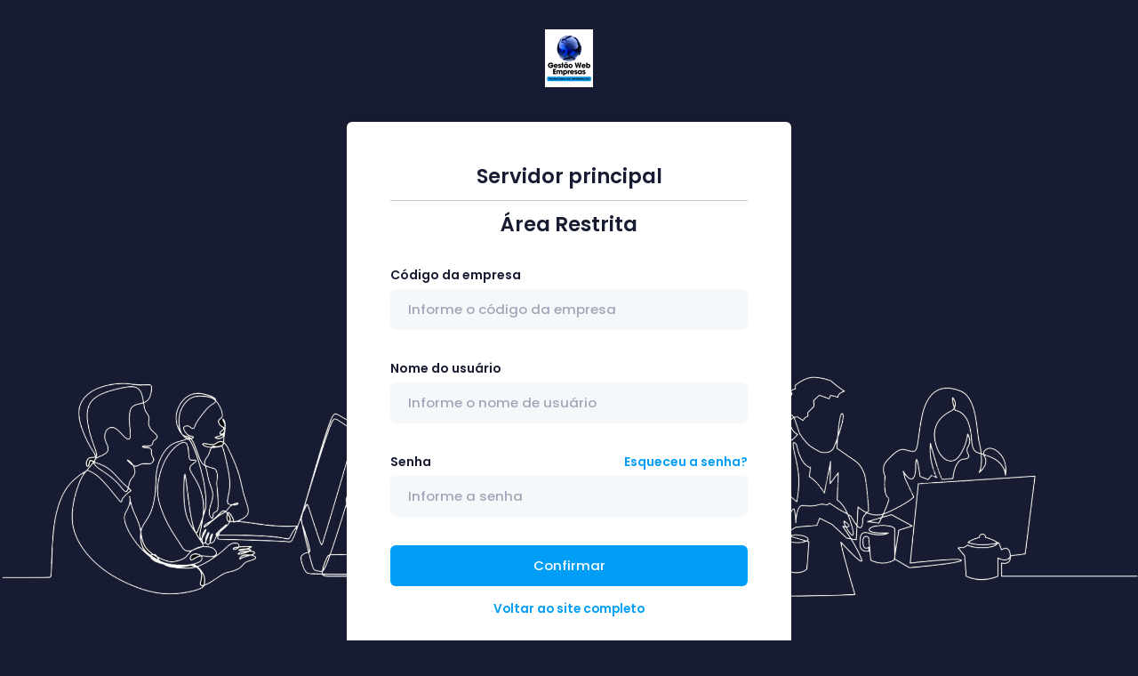

--- FILE ---
content_type: text/html;charset=ISO-8859-1
request_url: https://www.gestaowebempresas.inf.br/
body_size: 10591
content:




<!DOCTYPE html>
<html lang="en">
	<!--begin::Head-->
	<head>
		<meta http-equiv="Content-Type" content="text/html; charset=iso-8859-1">
		<title>Gest&atilde;o Web Empresas Tecnologia da Informa&ccedil;&atilde;o - ERP Gest&atilde;o WEB!</title>
		<meta http-equiv="X-UA-Compatible" content="IE=edge">
		<META NAME="Description" CONTENT="Sistema integrado para gestão empresarial atuando nas áreas indústriais, distribuidores, comércio e serviços. Desenvolvimento de E-commerce, Web sites institucionais, Catalogo eletrônico, Vendedor on-line">
		<META NAME="KeyWords" CONTENT="Gestão Web, erp, software, gestão empresarial, java, e-commerce, web site, sistemas, comércio eletrônico, on-line">
		<META NAME="Language" CONTENT="Portuguese">
		<meta http-equiv="Author" name="author" content="Gestão Web Empresas Tecnologia da Informação - https://www.gestaowebempresas.com.br/">
		<meta name="verify-v1" content="bV6AriMlXsPARrBuI35oT6+nday2C0uL1HRXPNduu6o=" />
		<meta http-equiv="Reply-to" content="webmaster@gestaowebempresas.com.br">
		<meta name="apple-mobile-web-app-capable" content="yes">
		<meta name="apple-mobile-web-app-title" content="ERP Gestão WEB">
		<meta name="application-name" content="Gestão Web Empresas Tecnologia da Informação">
		<meta name="msapplication-TileColor" content="#0066CC">
		<meta name="theme-color" content="#0066CC">
		<meta content="width=device-width, initial-scale=1" name="viewport" />
		<!--begin::Fonts-->
		<link rel="stylesheet" href="https://fonts.googleapis.com/css?family=Poppins:300,400,500,600,700" />
		<!--end::Fonts-->
		<!--begin::Global Stylesheets Bundle(used by all pages)-->
		<link href="assets/plugins/global/plugins.bundle.css" rel="stylesheet" type="text/css" />
		<link href="assets/css/style.bundle.css" rel="stylesheet" type="text/css" />
		<!--end::Global Stylesheets Bundle-->
		<link rel="shortcut icon" href="favicon.ico" /> </head>
	</head>
	<!--end::Head-->
	<!--begin::Body-->
	<body id="kt_body" class="bg-dark">
		<!--begin::Main-->
		<div class="d-flex flex-column flex-root">
			<!--begin::Authentication - Sign-in -->
			<div class="d-flex flex-column flex-column-fluid bgi-position-y-bottom position-x-center bgi-no-repeat bgi-size-contain bgi-attachment-fixed" style="background-size1: 100% 50%; background-image: url(assets/media/misc/outdoor.png)">
				<!--begin::Content-->
				<div class="d-flex flex-center flex-column flex-column-fluid p-10 pb-lg-20">
					<!--begin::Logo-->
					<a href="index.jsp" class="mb-12">
						<img alt="Logo" src="assets/layouts/layout4/img/logo-light.png" />
					</a>
					<!--end::Logo-->
					<!--begin::Wrapper-->
					<div class="w-lg-500px bg-white rounded shadow-sm p-10 p-lg-15 mx-auto">
						<!--begin::Form-->
						<form class="form w-100" novalidate="novalidate" id="kt_sign_in_form" action="https://www.gestaowebempresas.inf.br/aut.jsp" >
							<!--begin::Heading-->
							<div class="text-center mb-10">
								<!--begin::Title-->
								<h1 class="text-dark mb-3">Servidor principal</h1>
								<h1 class="text-dark mb-3"><hr/></h1>
								<h1 class="text-dark mb-3">Área Restrita</h1>
								<input name="ssl" type="hidden" value="">
								<!--end::Title-->
							</div>
							<!--begin::Heading-->

							<input type="hidden" name="controle" value="4862E9F2109B396A6AB67534A6DAD247">

							<!--begin::Input group-->
							<div class="fv-row mb-10">
								<!--begin::Label-->
								<label class="form-label fs-6 fw-bolder text-dark">Código da empresa</label>
								<!--end::Label-->
								<!--begin::Input-->
								<input inputmode="numeric" class="form-control form-control-lg form-control-solid" placeholder="Informe o código da empresa" name="EMPRESAT" maxlength="3" autocomplete="off" />
								<!--end::Input-->
							</div>
							<!--end::Input group-->
							<!--begin::Input group-->
							<div class="fv-row mb-10">
								<!--begin::Label-->
								<label class="form-label fs-6 fw-bolder text-dark">Nome do usuário</label>
								<!--end::Label-->
								<!--begin::Input-->
								<input class="form-control form-control-lg form-control-solid" type="text" placeholder="Informe o nome de usuário" name="LOGINT" maxlength="50" autocomplete="off" />
								<!--end::Input-->
							</div>
							<!--end::Input group-->
							<!--begin::Input group-->
							<div class="fv-row mb-10">
								<!--begin::Wrapper-->
								<div class="d-flex flex-stack mb-2">
									<!--begin::Label-->
									<label class="form-label fw-bolder text-dark fs-6 mb-0">Senha</label>
									<!--end::Label-->
									<!--begin::Link-->
									<a href="esqueceu_senha.jsp" class="link-primary fs-6 fw-bolder">Esqueceu a senha?</a>
									<!--end::Link-->
								</div>
								<!--end::Wrapper-->
								<!--begin::Input-->
								<input class="form-control form-control-lg form-control-solid" type="password" placeholder="Informe a senha" name="SENHAT" maxlength="10" autocomplete="off" />
								<!--end::Input-->
							</div>
							<!--end::Input group-->
							<!--begin::Actions-->
							<div class="text-center">
								<!--begin::Submit button-->
								<button type="submit" id="kt_sign_in_submit" class="btn btn-lg btn-primary w-100 mb-5">
									<span class="indicator-label">Confirmar</span>
									<span class="indicator-progress">Aguarde...
									<span class="spinner-border spinner-border-sm align-middle ms-2"></span></span>
								</button>
								<!--end::Submit button-->
							</div>

							<!--begin::Label-->
							<center><label class="form-label fw-bolder text-dark mb-3"><a href="https://www.gestaowebempresas.com.br/">Voltar ao site completo</a></label></center><br>
							<!--end::Label-->

							<!--begin::Label-->
							<center><label class="form-label fw-bolder text-dark mb-3"><a href="https://www.cloudflare.com/pt-br/"><img alt="Logo" src="cloudflare.png" /><br>Protected by Cloudflare</a></label></center>
							<!--end::Label-->

							<!--end::Actions-->
						</form>
						<!--end::Form-->
					</div>
					<!--end::Wrapper-->
				</div>
				<!--end::Content-->
				<!--begin::Footer-->
				<div class="d-flex flex-center flex-column-auto p-10">
					<!--begin::Links-->
					<div class="d-flex align-items-center fw-bold fs-6">
						<span class="text-white px-2">Gestão Web Empresas Tecnologia da Informação - 1994 / 2025 - Todos os direitos reservados.</span>
					</div>
					<!--end::Links-->
				</div>
				<!--end::Footer-->
			</div>
			<!--end::Authentication - Sign-in-->
		</div>
		<!--end::Main-->
		<!--begin::Javascript-->
		<!--begin::Global Javascript Bundle(used by all pages)-->
		<script src="assets/plugins/global/plugins.bundle.js"></script>
		<script src="assets/js/scripts.bundle.js"></script>
		<!--end::Global Javascript Bundle-->
		<!--begin::Page Custom Javascript(used by this page)-->
		<!--end::Page Custom Javascript-->
		<!--end::Javascript-->
	</body>
	<!--end::Body-->
</html>

<script>
"use strict";

// Class definition
var KTSigninGeneral = function() {
    // Elements
    var form;
    var submitButton;
    var validator;

    // Handle form
    var handleForm = function(e) {
        // Init form validation rules. For more info check the FormValidation plugin's official documentation:https://formvalidation.io/
        validator = FormValidation.formValidation(
			form,
			{
				fields: {
					'EMPRESAT': {
                        validators: {
							notEmpty: {
								message: 'Código da empresa obrigatório'
							}
						}
					},
          'LOGINT': {
                        validators: {
							notEmpty: {
								message: 'Nome do usuário obrigatório'
							}
						}
					},
          'SENHAT': {
              validators: {
                  notEmpty: {
                      message: 'Senha obrigatória'
                  }
              }
          }
				},
				plugins: {
					trigger: new FormValidation.plugins.Trigger(),
					bootstrap: new FormValidation.plugins.Bootstrap5({
                        rowSelector: '.fv-row'
                    })
				}
			}
		);

        // Handle form submit
        submitButton.addEventListener('click', function (e) {
            // Prevent button default action
            e.preventDefault();

            // Validate form
            validator.validate().then(function (status) {
                if (status == 'Valid') {
                    // Show loading indication
                    submitButton.setAttribute('data-kt-indicator', 'on');

                    // Disable button to avoid multiple click
                    submitButton.disabled = true;

                    // Simulate ajax request
                    setTimeout(function() {
                        // Hide loading indication
                        submitButton.removeAttribute('data-kt-indicator');

                        // Enable button
                        submitButton.disabled = true;

                        form.querySelector('[name="ssl"]').value= "[base64]";
                                form.submit();
                    }, 500);
                } else {
                    // Show error popup. For more info check the plugin's official documentation: https://sweetalert2.github.io/
                    Swal.fire({
                        text: "Alguns campos obrigatórios não foram preenchidos. Verifique e tente novamente!",
                        icon: "error",
                        buttonsStyling: false,
                        confirmButtonText: "Tente novamente!",
                        customClass: {
                            confirmButton: "btn btn-primary"
                        }
                    });
                }
            });
		});
    }

    // Public functions
    return {
        // Initialization
        init: function() {
            form = document.querySelector('#kt_sign_in_form');
            submitButton = document.querySelector('#kt_sign_in_submit');

            handleForm();
        }
    };
}();

// On document ready
KTUtil.onDOMContentLoaded(function() {
    KTSigninGeneral.init();
});
</script>
